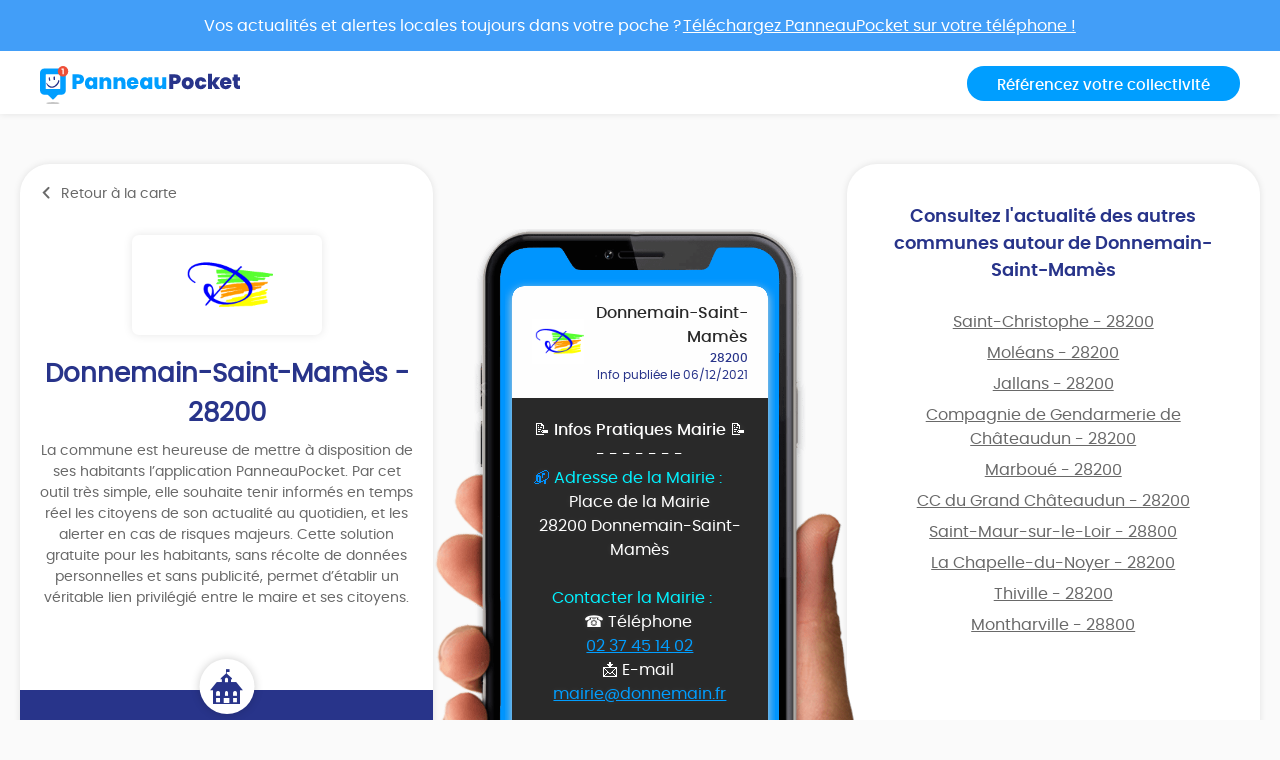

--- FILE ---
content_type: text/html; charset=UTF-8
request_url: https://app.panneaupocket.com/ville/1165418109-donnemain-saint-mames-28200?panneau=568685700
body_size: 7630
content:
<!DOCTYPE html>
<html>
    <head>
        <meta charset="UTF-8">
        <meta name="viewport" content="width=device-width, initial-scale=1.0, maximum-scale=1.0, user-scalable=no, minimal-ui, shrink-to-fit=no">
        <meta name="apple-mobile-web-app-capable" content="yes">
        <meta http-equiv="X-UA-Compatible" content="IE=edge">
        <meta name="format-detection" content="telephone=no" />
        <link rel="apple-touch-icon" sizes="180x180" href="/apple-touch-icon.png">
<link rel="icon" type="image/png" sizes="32x32" href="/favicon-32x32.png">
<link rel="icon" type="image/png" sizes="16x16" href="/favicon-16x16.png">
<link rel="manifest" href="/site.webmanifest">
<meta name="theme-color" content="#ffffff">


        <title>📝 Infos Pratiques Mairie 📝</title>
            

    <meta name="description" content="📬&amp;nbsp;Adresse de la Mairie :&amp;nbsp;&amp;nbsp;&amp;nbsp;&amp;nbsp;&amp;nbsp;&amp;nbsp;
Place de la Mairie
28200 Donnemain-Saint-Mamès
&amp;nbsp;
Contacter la Mairie :&amp;nbsp;&amp;nbsp;&amp;nbsp;&amp;nbsp;
☎ Téléphone&amp;nbsp;
02 37 45 14 02
📩&amp;nbsp;E-mail&amp;nbsp;
mairie@donnemain.fr" />

            <meta name="apple-itunes-app" content="app-id=1143507069, app-argument=https://app.panneaupocket.com/ville/1165418109-donnemain-saint-mames-28200?panneau=568685700">

    <!-- Facebook OG -->
    <meta property="og:title" content="📝 Infos Pratiques Mairie 📝" />
    <meta property="og:description" content="📬&amp;nbsp;Adresse de la Mairie :&amp;nbsp;&amp;nbsp;&amp;nbsp;&amp;nbsp;&amp;nbsp;&amp;nbsp;
Place de la Mairie
28200 Donnemain-Saint-Mamès
&amp;nbsp;
Contacter la Mairie :&amp;nbsp;&amp;nbsp;&amp;nbsp;&amp;nbsp;
☎ Téléphone&amp;nbsp;
02 37 45 14 02
📩&amp;nbsp;E-mail&amp;nbsp;
mairie@donnemain.fr" />
    <meta property="og:url" content="https://app.panneaupocket.com/ville/1165418109-donnemain-saint-mames-28200?panneau=568685700" />
    <meta property="og:image" content="https://panneau-pocket.s3.gra.perf.cloud.ovh.net/cache/city_logo/1165418109-1638806934.png/a67bcb309291c8601d5015a314116b92" />

    <!-- Twitter Card -->
    <meta name="twitter:site" content="@PanneauPocket" />
    <meta name="twitter:title" content="📝 Infos Pratiques Mairie 📝" />
    <meta name="twitter:description" content="📬&amp;nbsp;Adresse de la Mairie :&amp;nbsp;&amp;nbsp;&amp;nbsp;&amp;nbsp;&amp;nbsp;&amp;nbsp;
Place de la Mairie
28200 Donnemain-Saint-Mamès
&amp;nbsp;
Contacter la Mairie :&amp;nbsp;&amp;nbsp;&amp;nbsp;&amp;nbsp;
☎ Téléphone&amp;nbsp;
02 37 45 14 02
📩&amp;nbsp;E-mail&amp;nbsp;
mairie@donnemain.fr" />
    <meta name="twitter:card" content="summary" />
    <meta name="twitter:image" content="https://panneau-pocket.s3.gra.perf.cloud.ovh.net/cache/city_logo/1165418109-1638806934.png/a67bcb309291c8601d5015a314116b92" />

                  <link rel="stylesheet" href="/build/public.04aafb41.css" data-turbo-track="reload">
        
                    <script src="/build/runtime.04afa2f0.js" defer data-turbo-track="reload"></script><script src="/build/552.12320c91.js" defer data-turbo-track="reload"></script><script src="/build/614.d5359b7d.js" defer data-turbo-track="reload"></script><script src="/build/502.8f3c1c2f.js" defer data-turbo-track="reload"></script><script src="/build/660.0606484a.js" defer data-turbo-track="reload"></script><script src="/build/public.80a77e41.js" defer data-turbo-track="reload"></script>
            <script defer src="https://maps.googleapis.com/maps/api/js?key=AIzaSyDTxQ8RtIskeV-Y8IpiIV5lKRQVijDjlUA"></script>
        
            <!-- Matomo -->
    <script>
        var _paq = window._paq = window._paq || [];
        _paq.push(['trackPageView']);
        _paq.push(['enableLinkTracking']);
        (function() {
            var u="//analyse.panneaupocket.com/";
            _paq.push(['setTrackerUrl', u+'matomo.php']);
            _paq.push(['setSiteId', '2']);
            _paq.push(['setUserId', '']);
            var d=document, g=d.createElement('script'), s=d.getElementsByTagName('script')[0];
            g.async=true; g.src=u+'matomo.js'; s.parentNode.insertBefore(g,s);
        })();
    </script>
    <!-- End Matomo Code -->

    </head>
    <body class="public-base-body" data-controller="matomo">
        <header class="header">
            <a href="https://bit.ly/3Gescux" target="_blank" class="banner-link">
                <div class="banner-info">
                    <div class="text">Vos actualités et alertes locales toujours dans votre poche ? <span class="underline-download-text">Téléchargez PanneauPocket sur votre téléphone !</span></div>
                </div>
            </a>
            <div class="container">
                <div class="row">
                    <div class="col-md-6 col-sm-12 mb-2 mb-sm-0">
                                                    <a href="/" class="logo">
                                <img src="/build/images/logo/logo-inline.a04a54dc.svg" alt="">
                            </a>
                                            </div>

                    <div class="col-md-6 col-sm-12 d-flex justify-content-sm-end justify-content-center">
                        <a class="btn btn-primary" target="_blank" href="https://www.panneaupocket.com/">Référencez votre collectivité</a>
                    </div>
                </div>
            </div>
        </header>
        <main>
                <div id="fb-root"></div>
    <div class="container page-city">
        <div class="primary-area">
            <section class="frame-city-info">
                <div class="frame-city-info__header">
                    <a href="/" class="back-link">
                        <i class="icon icon--chevron-left"></i>
                        <span>Retour à la carte</span>
                    </a>
                </div>
                <div class="frame-city-info__content">
                    <div class="image">
                        <div style="background: url(https://panneau-pocket.s3.gra.perf.cloud.ovh.net/cache/city_logo/1165418109-1638806934.png/a67bcb309291c8601d5015a314116b92)"></div>
                    </div>
                    <h1 class="title">Donnemain-Saint-Mamès - 28200</h1>
                    <p>
                                                    La commune est heureuse de mettre à disposition de ses habitants l’application PanneauPocket. Par cet outil très simple, elle souhaite tenir informés en temps réel les citoyens de son actualité au quotidien, et les alerter en cas de risques majeurs. Cette solution gratuite pour les habitants, sans récolte de données personnelles et sans publicité, permet d’établir un véritable lien privilégié entre le maire et ses citoyens.
                                            </p>
                </div>
                <div class="frame-city-info__footer">
                    <i class="icon icon--townhall"></i>
                    <p class="address">
                        <span>Place de la Mairie</span>
                        <span>28200 Donnemain-Saint-Mamès</span>
                    </p>
                    <p class="contact">
                                                    <span>
                                <i class="icon icon--phone"></i>
                                <a href="tel:02 37 45 14 02">02 37 45 14 02</a>
                            </span>
                                                                            <span>
                                <i class="icon icon--envelope"></i>
                                <a href="mailto:mairie@donnemain.fr">mairie@donnemain.fr</a>
                            </span>
                                                                    </p>
                </div>
            </section>
            <div class="mockup">
                <div class="mockup__image">
                    <img class="phone" src="/build/images/mockup.4b1f03fc.png" alt="">
                    <div class="screen embeded">
                                                <div class="sign-carousel" id="signCarousel">
                                                                                                                                                                                                                                                        <div class="sign-carousel--item " data-id="917937471">
                                    
        <div
        data-controller="sign-preview-collection"
        class="sign-preview  mode-device"
    >
                    <div class="sign-preview__title">
                <div class="logo">
                                                                        <img src="https://panneau-pocket.s3.gra.perf.cloud.ovh.net/cache/city_logo/1165418109-1638806934.png/a67bcb309291c8601d5015a314116b92" data-controller="retryable" />
                                                            </div>
                <div class="infos">
                                            <p class="city">Donnemain-Saint-Mamès</p>
                                                    <p class="postcode">28200</p>
                                                <p class="information">
                                                                                                <span class="date">
                                                        Info modifiée le 29/01/2026

    
                                    </span>
                                                                                    </p>
                                    </div>
            </div>
        
                    <div class="sign-preview__content">
                <div class="title">
                    Inscription -  listes électorales- Permanence
                </div>
                <p>- - - - - - -</p>
                <div class="content">
                    
                    <p>En vue de l'élection des conseillers municipaux, une permanence aura lieu en mairie de DONNEMAIN SAINT MAMES</p><p><br></p><p><strong>VENDREDI 06 FEVRIER</strong> </p><p><strong>de 15 H à 17 H</strong></p><p><br></p><p>pour recevoir les demandes d'inscription sur les listes électorales (dernier jour)</p><p><br></p><p>Pour les inscriptions effectuées au moyen de la téléprocédure (service-public.fr), elles doivent être déposées avant</p><p><br></p><p><strong> le 04 Février 2026, à minuit.</strong></p><p><br></p>

                                    </div>
                            </div>
        
                    <div class="sign-preview__actions">
                                    <div class="sign-nav">
                                                    <span class="action"></span>
                                                <span class="current">1 sur 9</span>
                                                    <a class="action" href="https://app.panneaupocket.com/ville/1165418109-donnemain-saint-mames-28200?panneau=969832001" title="Suivant">
                                <i class="fa fa-chevron-right"></i>
                            </a>
                                            </div>
                
                
            
    <div class="dropup social-share-dropdown">
        <button
            class="btn btn-link dropdown-toggle"
            data-toggle="dropdown"
            style=""
            aria-haspopup="true" aria-expanded="false"
        >
            Partager
            <i class="fas fa-share-square" aria-hidden="true"></i>
        </button>

        <div class="dropdown-menu dropdown-menu-right">
            <a class="dropdown-item item-twitter" href="https://twitter.com/intent/tweet?url=https://app.panneaupocket.com/ville/1165418109-donnemain-saint-mames-28200?panneau=1890376356&text=" target="_blank">
                <i class="fab fa-twitter" aria-hidden="true"></i>
                <span class="sr-only">Partager</span>
                Sur Twitter
            </a>
            <a class="dropdown-item item-facebook" href="https://www.facebook.com/sharer/sharer.php?u=https://app.panneaupocket.com/ville/1165418109-donnemain-saint-mames-28200?panneau=1890376356" target="_blank">
                <i class="fab fa-facebook" aria-hidden="true"></i>
                <span class="sr-only">Partager</span>
                Sur Facebook
            </a>
            <a class="dropdown-item" href="mailto:?subject=Information&#x20;de&#x20;Donnemain-Saint-Mam&#x00E8;s&body=Bonjour,&#x25;0D&#x25;0A&#x0A;je&#x20;vous&#x20;diffuse&#x20;cette&#x20;information&#x20;&#x3A;&#x25;0D&#x25;0A&#x0A;Inscription&#x20;-&#x20;&#x20;listes&#x20;&#x00E9;lectorales-&#x20;Permanence&#x20;&#x3A;&#x25;0D&#x25;0A&#x0A;https&#x3A;&#x2F;&#x2F;app.panneaupocket.com&#x2F;ville&#x2F;1165418109-donnemain-saint-mames-28200&#x3F;panneau&#x3D;1890376356&#x0A;" target="_self">
                <i class="fas fa-envelope" aria-hidden="true"></i>
                <span class="sr-only">Partager</span>
                Par e-mail
            </a>
            <button type="button" class="dropdown-item" data-copy="https://app.panneaupocket.com/ville/1165418109-donnemain-saint-mames-28200?panneau=1890376356" href="https://app.panneaupocket.com/ville/1165418109-donnemain-saint-mames-28200?panneau=1890376356" data-tooltip="Copié!">
                <i class="fas fa-copy" aria-hidden="true"></i>
                Copier le lien
            </button>
        </div>
    </div>

            </div>
            </div>
                                </div>
                                                                                                                                                                                                                            <div class="sign-carousel--item " data-id="1243807923">
                                    
        <div
        data-controller="sign-preview-collection"
        class="sign-preview  mode-device"
    >
                    <div class="sign-preview__title">
                <div class="logo">
                                                                        <img src="https://panneau-pocket.s3.gra.perf.cloud.ovh.net/cache/city_logo/1165418109-1638806934.png/a67bcb309291c8601d5015a314116b92" data-controller="retryable" />
                                                            </div>
                <div class="infos">
                                            <p class="city">Donnemain-Saint-Mamès</p>
                                                    <p class="postcode">28200</p>
                                                <p class="information">
                                                                                                <span class="date">
                                                        Info modifiée le 28/01/2026

    
                                    </span>
                                                                                    </p>
                                    </div>
            </div>
        
                    <div class="sign-preview__content">
                <div class="title">
                    Choucroute du Comité des fêtes de DONNEMAIN
                </div>
                <p>- - - - - - -</p>
                <div class="content">
                    
                    <p><br></p>

                                                                        <a href="/pdf/sign_pdf/12742740566979ea4e908926.43892820-1769597518.pdf" target="_blank">
                                <img src="https://panneau-pocket.s3.gra.perf.cloud.ovh.net/cache/sign_pdf/12742740566979ea4e908926.43892820-1769597518.pdf/44a51f618507e27225d7a4d8b306d65c" loading="lazy" data-controller="retryable">
                            </a>
                                                            </div>
                            </div>
        
                    <div class="sign-preview__actions">
                                    <div class="sign-nav">
                                                    <a class="action" href="https://app.panneaupocket.com/ville/1165418109-donnemain-saint-mames-28200?panneau=1890376356" title="Précédent">
                                <i class="fa fa-chevron-left"></i>
                            </a>
                                                <span class="current">2 sur 9</span>
                                                    <a class="action" href="https://app.panneaupocket.com/ville/1165418109-donnemain-saint-mames-28200?panneau=783751632" title="Suivant">
                                <i class="fa fa-chevron-right"></i>
                            </a>
                                            </div>
                
                
            
    <div class="dropup social-share-dropdown">
        <button
            class="btn btn-link dropdown-toggle"
            data-toggle="dropdown"
            style=""
            aria-haspopup="true" aria-expanded="false"
        >
            Partager
            <i class="fas fa-share-square" aria-hidden="true"></i>
        </button>

        <div class="dropdown-menu dropdown-menu-right">
            <a class="dropdown-item item-twitter" href="https://twitter.com/intent/tweet?url=https://app.panneaupocket.com/ville/1165418109-donnemain-saint-mames-28200?panneau=969832001&text=" target="_blank">
                <i class="fab fa-twitter" aria-hidden="true"></i>
                <span class="sr-only">Partager</span>
                Sur Twitter
            </a>
            <a class="dropdown-item item-facebook" href="https://www.facebook.com/sharer/sharer.php?u=https://app.panneaupocket.com/ville/1165418109-donnemain-saint-mames-28200?panneau=969832001" target="_blank">
                <i class="fab fa-facebook" aria-hidden="true"></i>
                <span class="sr-only">Partager</span>
                Sur Facebook
            </a>
            <a class="dropdown-item" href="mailto:?subject=Information&#x20;de&#x20;Donnemain-Saint-Mam&#x00E8;s&body=Bonjour,&#x25;0D&#x25;0A&#x0A;je&#x20;vous&#x20;diffuse&#x20;cette&#x20;information&#x20;&#x3A;&#x25;0D&#x25;0A&#x0A;Choucroute&#x20;du&#x20;Comit&#x00E9;&#x20;des&#x20;f&#x00EA;tes&#x20;de&#x20;DONNEMAIN&#x20;&#x3A;&#x25;0D&#x25;0A&#x0A;https&#x3A;&#x2F;&#x2F;app.panneaupocket.com&#x2F;ville&#x2F;1165418109-donnemain-saint-mames-28200&#x3F;panneau&#x3D;969832001&#x0A;" target="_self">
                <i class="fas fa-envelope" aria-hidden="true"></i>
                <span class="sr-only">Partager</span>
                Par e-mail
            </a>
            <button type="button" class="dropdown-item" data-copy="https://app.panneaupocket.com/ville/1165418109-donnemain-saint-mames-28200?panneau=969832001" href="https://app.panneaupocket.com/ville/1165418109-donnemain-saint-mames-28200?panneau=969832001" data-tooltip="Copié!">
                <i class="fas fa-copy" aria-hidden="true"></i>
                Copier le lien
            </button>
        </div>
    </div>

            </div>
            </div>
                                </div>
                                                                                                                                                                                                                            <div class="sign-carousel--item " data-id="572825476">
                                    
        <div
        data-controller="sign-preview-collection"
        class="sign-preview  mode-device"
    >
                    <div class="sign-preview__title">
                <div class="logo">
                                                                        <img src="https://panneau-pocket.s3.gra.perf.cloud.ovh.net/cache/city_logo/1165418109-1638806934.png/a67bcb309291c8601d5015a314116b92" data-controller="retryable" />
                                                            </div>
                <div class="infos">
                                            <p class="city">Donnemain-Saint-Mamès</p>
                                                    <p class="postcode">28200</p>
                                                <p class="information">
                                                                                                <span class="date">
                                                        Info modifiée le 27/01/2026

    
                                    </span>
                                                                                    </p>
                                    </div>
            </div>
        
                    <div class="sign-preview__content">
                <div class="title">
                    INSCRIPTIONS SUR LES LISTES ELECTORALES
                </div>
                <p>- - - - - - -</p>
                <div class="content">
                    
                    <p><span style="color: springgreen;">LES ELECTIONS MUNICIPALES AURONT LIEU LES</span></p><p><span style="color: springgreen;">15 ET 22 MARS 2026</span></p><p><br></p><p><span style="color: rgb(255, 255, 255);">Pour pouvoir voter aux élections municipales, il est nécessaire de vous inscrire sur les listes électorales de votre commune.</span></p><p><br></p><p><span style="color: rgb(255, 255, 255);">Inscrivez-vous : <span class="ql-emojiblot">﻿<span contenteditable="false">﻿﻿﻿﻿👇️﻿﻿﻿﻿</span>﻿</span></span></p><p><br></p><p><strong style="color: rgb(0, 242, 255);">- En ligne</strong><span style="color: rgb(0, 242, 255);">,</span><span style="color: rgb(255, 255, 255);"> jusqu’au 04 février 2026</span></p><p><br></p><p><a href="https://www.elections.interieur.gouv.fr/mes-demarches/je-minscris-sur-listes-electorales" rel="noopener noreferrer" target="_blank" style="color: rgb(0, 158, 255);">https://www.elections.interieur.gouv.fr/mes-demarches/je-minscris-sur-listes-electorales</a></p><p><br></p><p><strong style="color: rgb(0, 242, 255);">- En mairie</strong><span style="color: rgb(255, 255, 255);"> munis d’une pièce d’identité et d’un justificatif de domicile jusqu’au 06 février 2026</span></p><p><br></p><p><span style="color: rgb(255, 255, 255);">Vérifiez votre inscription sur les listes électorales et votre bureau de vote</span></p><p><a href="https://www.elections.interieur.gouv.fr/mes-demarches/je-verifie-ma-situation-electorale" rel="noopener noreferrer" target="_blank" style="color: rgb(0, 158, 255);">https://www.elections.interieur.gouv.fr/mes-demarches/je-verifie-ma-situation-electorale</a></p><p><br></p>

                                    </div>
                            </div>
        
                    <div class="sign-preview__actions">
                                    <div class="sign-nav">
                                                    <a class="action" href="https://app.panneaupocket.com/ville/1165418109-donnemain-saint-mames-28200?panneau=969832001" title="Précédent">
                                <i class="fa fa-chevron-left"></i>
                            </a>
                                                <span class="current">3 sur 9</span>
                                                    <a class="action" href="https://app.panneaupocket.com/ville/1165418109-donnemain-saint-mames-28200?panneau=694548137" title="Suivant">
                                <i class="fa fa-chevron-right"></i>
                            </a>
                                            </div>
                
                
            
    <div class="dropup social-share-dropdown">
        <button
            class="btn btn-link dropdown-toggle"
            data-toggle="dropdown"
            style=""
            aria-haspopup="true" aria-expanded="false"
        >
            Partager
            <i class="fas fa-share-square" aria-hidden="true"></i>
        </button>

        <div class="dropdown-menu dropdown-menu-right">
            <a class="dropdown-item item-twitter" href="https://twitter.com/intent/tweet?url=https://app.panneaupocket.com/ville/1165418109-donnemain-saint-mames-28200?panneau=783751632&text=" target="_blank">
                <i class="fab fa-twitter" aria-hidden="true"></i>
                <span class="sr-only">Partager</span>
                Sur Twitter
            </a>
            <a class="dropdown-item item-facebook" href="https://www.facebook.com/sharer/sharer.php?u=https://app.panneaupocket.com/ville/1165418109-donnemain-saint-mames-28200?panneau=783751632" target="_blank">
                <i class="fab fa-facebook" aria-hidden="true"></i>
                <span class="sr-only">Partager</span>
                Sur Facebook
            </a>
            <a class="dropdown-item" href="mailto:?subject=Information&#x20;de&#x20;Donnemain-Saint-Mam&#x00E8;s&body=Bonjour,&#x25;0D&#x25;0A&#x0A;je&#x20;vous&#x20;diffuse&#x20;cette&#x20;information&#x20;&#x3A;&#x25;0D&#x25;0A&#x0A;INSCRIPTIONS&#x20;SUR&#x20;LES&#x20;LISTES&#x20;ELECTORALES&#x20;&#x3A;&#x25;0D&#x25;0A&#x0A;https&#x3A;&#x2F;&#x2F;app.panneaupocket.com&#x2F;ville&#x2F;1165418109-donnemain-saint-mames-28200&#x3F;panneau&#x3D;783751632&#x0A;" target="_self">
                <i class="fas fa-envelope" aria-hidden="true"></i>
                <span class="sr-only">Partager</span>
                Par e-mail
            </a>
            <button type="button" class="dropdown-item" data-copy="https://app.panneaupocket.com/ville/1165418109-donnemain-saint-mames-28200?panneau=783751632" href="https://app.panneaupocket.com/ville/1165418109-donnemain-saint-mames-28200?panneau=783751632" data-tooltip="Copié!">
                <i class="fas fa-copy" aria-hidden="true"></i>
                Copier le lien
            </button>
        </div>
    </div>

            </div>
            </div>
                                </div>
                                                                                                                                                                                                                            <div class="sign-carousel--item " data-id="187397428">
                                    
        <div
        data-controller="sign-preview-collection"
        class="sign-preview  mode-device"
    >
                    <div class="sign-preview__title">
                <div class="logo">
                                                                        <img src="https://panneau-pocket.s3.gra.perf.cloud.ovh.net/cache/city_logo/1165418109-1638806934.png/a67bcb309291c8601d5015a314116b92" data-controller="retryable" />
                                                            </div>
                <div class="infos">
                                            <p class="city">Donnemain-Saint-Mamès</p>
                                                    <p class="postcode">28200</p>
                                                <p class="information">
                                                                                                <span class="date">
                                                        Info modifiée le 27/01/2026

    
                                    </span>
                                                                                    </p>
                                    </div>
            </div>
        
                    <div class="sign-preview__content">
                <div class="title">
                    Remerciement des pompiers de DONNEMAIN-MOLEANS
                </div>
                <p>- - - - - - -</p>
                <div class="content">
                    
                    <p><span style="color: rgb(255, 255, 255);">L'Amicale des sapeurs pompiers de</span></p><p><br></p><p><span style="color: rgb(255, 255, 255);">DONNEMAIN-MOLEANS vous remercie</span></p><p><br></p><p><span style="color: rgb(255, 255, 255);">chaleureusement pour votre accueil lors</span></p><p><br></p><p><span style="color: rgb(255, 255, 255);">de leur passage pour la distribution des</span></p><p><br></p><p><span style="color: rgb(255, 255, 255);">calendriers</span></p><p><br></p><p><span style="color: rgb(255, 255, 255);">Le Président,</span></p><p><br></p>

                                    </div>
                            </div>
        
                    <div class="sign-preview__actions">
                                    <div class="sign-nav">
                                                    <a class="action" href="https://app.panneaupocket.com/ville/1165418109-donnemain-saint-mames-28200?panneau=783751632" title="Précédent">
                                <i class="fa fa-chevron-left"></i>
                            </a>
                                                <span class="current">4 sur 9</span>
                                                    <a class="action" href="https://app.panneaupocket.com/ville/1165418109-donnemain-saint-mames-28200?panneau=509746882" title="Suivant">
                                <i class="fa fa-chevron-right"></i>
                            </a>
                                            </div>
                
                
            
    <div class="dropup social-share-dropdown">
        <button
            class="btn btn-link dropdown-toggle"
            data-toggle="dropdown"
            style=""
            aria-haspopup="true" aria-expanded="false"
        >
            Partager
            <i class="fas fa-share-square" aria-hidden="true"></i>
        </button>

        <div class="dropdown-menu dropdown-menu-right">
            <a class="dropdown-item item-twitter" href="https://twitter.com/intent/tweet?url=https://app.panneaupocket.com/ville/1165418109-donnemain-saint-mames-28200?panneau=694548137&text=" target="_blank">
                <i class="fab fa-twitter" aria-hidden="true"></i>
                <span class="sr-only">Partager</span>
                Sur Twitter
            </a>
            <a class="dropdown-item item-facebook" href="https://www.facebook.com/sharer/sharer.php?u=https://app.panneaupocket.com/ville/1165418109-donnemain-saint-mames-28200?panneau=694548137" target="_blank">
                <i class="fab fa-facebook" aria-hidden="true"></i>
                <span class="sr-only">Partager</span>
                Sur Facebook
            </a>
            <a class="dropdown-item" href="mailto:?subject=Information&#x20;de&#x20;Donnemain-Saint-Mam&#x00E8;s&body=Bonjour,&#x25;0D&#x25;0A&#x0A;je&#x20;vous&#x20;diffuse&#x20;cette&#x20;information&#x20;&#x3A;&#x25;0D&#x25;0A&#x0A;Remerciement&#x20;des&#x20;pompiers&#x20;de&#x20;DONNEMAIN-MOLEANS&#x20;&#x3A;&#x25;0D&#x25;0A&#x0A;https&#x3A;&#x2F;&#x2F;app.panneaupocket.com&#x2F;ville&#x2F;1165418109-donnemain-saint-mames-28200&#x3F;panneau&#x3D;694548137&#x0A;" target="_self">
                <i class="fas fa-envelope" aria-hidden="true"></i>
                <span class="sr-only">Partager</span>
                Par e-mail
            </a>
            <button type="button" class="dropdown-item" data-copy="https://app.panneaupocket.com/ville/1165418109-donnemain-saint-mames-28200?panneau=694548137" href="https://app.panneaupocket.com/ville/1165418109-donnemain-saint-mames-28200?panneau=694548137" data-tooltip="Copié!">
                <i class="fas fa-copy" aria-hidden="true"></i>
                Copier le lien
            </button>
        </div>
    </div>

            </div>
            </div>
                                </div>
                                                                                                                                                                                                                            <div class="sign-carousel--item " data-id="1104748261">
                                    
        <div
        data-controller="sign-preview-collection"
        class="sign-preview  mode-device"
    >
                    <div class="sign-preview__title">
                <div class="logo">
                                                                        <img src="https://panneau-pocket.s3.gra.perf.cloud.ovh.net/cache/city_logo/1165418109-1638806934.png/a67bcb309291c8601d5015a314116b92" data-controller="retryable" />
                                                            </div>
                <div class="infos">
                                            <p class="city">Donnemain-Saint-Mamès</p>
                                                    <p class="postcode">28200</p>
                                                <p class="information">
                                                                                                <span class="date">
                                                        Info modifiée le 24/01/2026

    
                                    </span>
                                                                                    </p>
                                    </div>
            </div>
        
                    <div class="sign-preview__content">
                <div class="title">
                    RESTAURANTS SCOLAIRES- Menus
                </div>
                <p>- - - - - - -</p>
                <div class="content">
                    
                    <p><br></p>

                                                                        <a href="/pdf/sign_pdf/97630257569749b157a4bc9.51327590-1769249557.pdf" target="_blank">
                                <img src="https://panneau-pocket.s3.gra.perf.cloud.ovh.net/cache/sign_pdf/97630257569749b157a4bc9.51327590-1769249557.pdf/6cd8ac59c483075c13838b9341560662" loading="lazy" data-controller="retryable">
                            </a>
                                                            </div>
                            </div>
        
                    <div class="sign-preview__actions">
                                    <div class="sign-nav">
                                                    <a class="action" href="https://app.panneaupocket.com/ville/1165418109-donnemain-saint-mames-28200?panneau=694548137" title="Précédent">
                                <i class="fa fa-chevron-left"></i>
                            </a>
                                                <span class="current">5 sur 9</span>
                                                    <a class="action" href="https://app.panneaupocket.com/ville/1165418109-donnemain-saint-mames-28200?panneau=1749452406" title="Suivant">
                                <i class="fa fa-chevron-right"></i>
                            </a>
                                            </div>
                
                
            
    <div class="dropup social-share-dropdown">
        <button
            class="btn btn-link dropdown-toggle"
            data-toggle="dropdown"
            style=""
            aria-haspopup="true" aria-expanded="false"
        >
            Partager
            <i class="fas fa-share-square" aria-hidden="true"></i>
        </button>

        <div class="dropdown-menu dropdown-menu-right">
            <a class="dropdown-item item-twitter" href="https://twitter.com/intent/tweet?url=https://app.panneaupocket.com/ville/1165418109-donnemain-saint-mames-28200?panneau=509746882&text=" target="_blank">
                <i class="fab fa-twitter" aria-hidden="true"></i>
                <span class="sr-only">Partager</span>
                Sur Twitter
            </a>
            <a class="dropdown-item item-facebook" href="https://www.facebook.com/sharer/sharer.php?u=https://app.panneaupocket.com/ville/1165418109-donnemain-saint-mames-28200?panneau=509746882" target="_blank">
                <i class="fab fa-facebook" aria-hidden="true"></i>
                <span class="sr-only">Partager</span>
                Sur Facebook
            </a>
            <a class="dropdown-item" href="mailto:?subject=Information&#x20;de&#x20;Donnemain-Saint-Mam&#x00E8;s&body=Bonjour,&#x25;0D&#x25;0A&#x0A;je&#x20;vous&#x20;diffuse&#x20;cette&#x20;information&#x20;&#x3A;&#x25;0D&#x25;0A&#x0A;RESTAURANTS&#x20;SCOLAIRES-&#x20;Menus&#x20;&#x3A;&#x25;0D&#x25;0A&#x0A;https&#x3A;&#x2F;&#x2F;app.panneaupocket.com&#x2F;ville&#x2F;1165418109-donnemain-saint-mames-28200&#x3F;panneau&#x3D;509746882&#x0A;" target="_self">
                <i class="fas fa-envelope" aria-hidden="true"></i>
                <span class="sr-only">Partager</span>
                Par e-mail
            </a>
            <button type="button" class="dropdown-item" data-copy="https://app.panneaupocket.com/ville/1165418109-donnemain-saint-mames-28200?panneau=509746882" href="https://app.panneaupocket.com/ville/1165418109-donnemain-saint-mames-28200?panneau=509746882" data-tooltip="Copié!">
                <i class="fas fa-copy" aria-hidden="true"></i>
                Copier le lien
            </button>
        </div>
    </div>

            </div>
            </div>
                                </div>
                                                                                                                                                                                                                            <div class="sign-carousel--item " data-id="419672303">
                                    
        <div
        data-controller="sign-preview-collection"
        class="sign-preview  mode-device"
    >
                    <div class="sign-preview__title">
                <div class="logo">
                                                                        <img src="https://panneau-pocket.s3.gra.perf.cloud.ovh.net/cache/city_logo/1165418109-1638806934.png/a67bcb309291c8601d5015a314116b92" data-controller="retryable" />
                                                            </div>
                <div class="infos">
                                            <p class="city">Donnemain-Saint-Mamès</p>
                                                    <p class="postcode">28200</p>
                                                <p class="information">
                                                                                                <span class="date">
                                                        Info modifiée le 15/01/2026

    
                                    </span>
                                                                                    </p>
                                    </div>
            </div>
        
                    <div class="sign-preview__content">
                <div class="title">
                    Bientôt 16 ans. Pensez au recensement
                </div>
                <p>- - - - - - -</p>
                <div class="content">
                    
                    <p><br></p>

                                                                                                        <a href="https://panneau-pocket.s3.gra.perf.cloud.ovh.net/cache/sign_image/4521268726968de7e1a0942.32593467-1768480382.png/a5ec3b95664c53eab2826fd474d048ba" target="_blank">
                                    <img src="https://panneau-pocket.s3.gra.perf.cloud.ovh.net/cache/sign_image/4521268726968de7e1a0942.32593467-1768480382.png/022c3ddf4eb896e0217d5d921244994b" loading="lazy" data-controller="retryable">
                                </a>
                                                                                        </div>
                            </div>
        
                    <div class="sign-preview__actions">
                                    <div class="sign-nav">
                                                    <a class="action" href="https://app.panneaupocket.com/ville/1165418109-donnemain-saint-mames-28200?panneau=509746882" title="Précédent">
                                <i class="fa fa-chevron-left"></i>
                            </a>
                                                <span class="current">6 sur 9</span>
                                                    <a class="action" href="https://app.panneaupocket.com/ville/1165418109-donnemain-saint-mames-28200?panneau=1364686573" title="Suivant">
                                <i class="fa fa-chevron-right"></i>
                            </a>
                                            </div>
                
                
            
    <div class="dropup social-share-dropdown">
        <button
            class="btn btn-link dropdown-toggle"
            data-toggle="dropdown"
            style=""
            aria-haspopup="true" aria-expanded="false"
        >
            Partager
            <i class="fas fa-share-square" aria-hidden="true"></i>
        </button>

        <div class="dropdown-menu dropdown-menu-right">
            <a class="dropdown-item item-twitter" href="https://twitter.com/intent/tweet?url=https://app.panneaupocket.com/ville/1165418109-donnemain-saint-mames-28200?panneau=1749452406&text=" target="_blank">
                <i class="fab fa-twitter" aria-hidden="true"></i>
                <span class="sr-only">Partager</span>
                Sur Twitter
            </a>
            <a class="dropdown-item item-facebook" href="https://www.facebook.com/sharer/sharer.php?u=https://app.panneaupocket.com/ville/1165418109-donnemain-saint-mames-28200?panneau=1749452406" target="_blank">
                <i class="fab fa-facebook" aria-hidden="true"></i>
                <span class="sr-only">Partager</span>
                Sur Facebook
            </a>
            <a class="dropdown-item" href="mailto:?subject=Information&#x20;de&#x20;Donnemain-Saint-Mam&#x00E8;s&body=Bonjour,&#x25;0D&#x25;0A&#x0A;je&#x20;vous&#x20;diffuse&#x20;cette&#x20;information&#x20;&#x3A;&#x25;0D&#x25;0A&#x0A;Bient&#x00F4;t&#x20;16&#x20;ans.&#x20;Pensez&#x20;au&#x20;recensement&#x20;&#x3A;&#x25;0D&#x25;0A&#x0A;https&#x3A;&#x2F;&#x2F;app.panneaupocket.com&#x2F;ville&#x2F;1165418109-donnemain-saint-mames-28200&#x3F;panneau&#x3D;1749452406&#x0A;" target="_self">
                <i class="fas fa-envelope" aria-hidden="true"></i>
                <span class="sr-only">Partager</span>
                Par e-mail
            </a>
            <button type="button" class="dropdown-item" data-copy="https://app.panneaupocket.com/ville/1165418109-donnemain-saint-mames-28200?panneau=1749452406" href="https://app.panneaupocket.com/ville/1165418109-donnemain-saint-mames-28200?panneau=1749452406" data-tooltip="Copié!">
                <i class="fas fa-copy" aria-hidden="true"></i>
                Copier le lien
            </button>
        </div>
    </div>

            </div>
            </div>
                                </div>
                                                                                                                                                                                                                            <div class="sign-carousel--item " data-id="1785346693">
                                    
        <div
        data-controller="sign-preview-collection"
        class="sign-preview  mode-device"
    >
                    <div class="sign-preview__title">
                <div class="logo">
                                                                        <img src="https://panneau-pocket.s3.gra.perf.cloud.ovh.net/cache/city_logo/1165418109-1638806934.png/a67bcb309291c8601d5015a314116b92" data-controller="retryable" />
                                                            </div>
                <div class="infos">
                                            <p class="city">Donnemain-Saint-Mamès</p>
                                                    <p class="postcode">28200</p>
                                                <p class="information">
                                                                                                <span class="date">
                                                        Info publiée le 28/11/2025

    
                                    </span>
                                                                                    </p>
                                    </div>
            </div>
        
                    <div class="sign-preview__content">
                <div class="title">
                    Ouverture du secrétariat de Mairie
                </div>
                <p>- - - - - - -</p>
                <div class="content">
                    
                    <p>Le secrétariat de Mairie est ouvert</p><p><br></p><p> le lundi de 9h à 16h</p><p><br></p><p> le vendredi de 16h à 17h</p><p><br></p><p>ou sur rendez-vous (06.62.19.69.37)</p><p><br></p><p>Vos mails sont lus</p><p><br></p><p><a href="mailto:mairie@donnemain.fr" rel="noopener noreferrer" target="_blank" style="color: rgb(0, 158, 255);">mairie@donnemain.fr</a></p><p><br></p><p>--------------------</p><p><br></p><p>En cas d'urgence, s'adresser au</p><p><br></p><p>- Maire. 06 62 19 69 37</p><p><br></p><p>- 1° Adjoint. 06 85 78 64 45</p><p><br></p>

                                    </div>
                            </div>
        
                    <div class="sign-preview__actions">
                                    <div class="sign-nav">
                                                    <a class="action" href="https://app.panneaupocket.com/ville/1165418109-donnemain-saint-mames-28200?panneau=1749452406" title="Précédent">
                                <i class="fa fa-chevron-left"></i>
                            </a>
                                                <span class="current">7 sur 9</span>
                                                    <a class="action" href="https://app.panneaupocket.com/ville/1165418109-donnemain-saint-mames-28200?panneau=1716287440" title="Suivant">
                                <i class="fa fa-chevron-right"></i>
                            </a>
                                            </div>
                
                
            
    <div class="dropup social-share-dropdown">
        <button
            class="btn btn-link dropdown-toggle"
            data-toggle="dropdown"
            style=""
            aria-haspopup="true" aria-expanded="false"
        >
            Partager
            <i class="fas fa-share-square" aria-hidden="true"></i>
        </button>

        <div class="dropdown-menu dropdown-menu-right">
            <a class="dropdown-item item-twitter" href="https://twitter.com/intent/tweet?url=https://app.panneaupocket.com/ville/1165418109-donnemain-saint-mames-28200?panneau=1364686573&text=" target="_blank">
                <i class="fab fa-twitter" aria-hidden="true"></i>
                <span class="sr-only">Partager</span>
                Sur Twitter
            </a>
            <a class="dropdown-item item-facebook" href="https://www.facebook.com/sharer/sharer.php?u=https://app.panneaupocket.com/ville/1165418109-donnemain-saint-mames-28200?panneau=1364686573" target="_blank">
                <i class="fab fa-facebook" aria-hidden="true"></i>
                <span class="sr-only">Partager</span>
                Sur Facebook
            </a>
            <a class="dropdown-item" href="mailto:?subject=Information&#x20;de&#x20;Donnemain-Saint-Mam&#x00E8;s&body=Bonjour,&#x25;0D&#x25;0A&#x0A;je&#x20;vous&#x20;diffuse&#x20;cette&#x20;information&#x20;&#x3A;&#x25;0D&#x25;0A&#x0A;Ouverture&#x20;du&#x20;secr&#x00E9;tariat&#x20;de&#x20;Mairie&#x20;&#x3A;&#x25;0D&#x25;0A&#x0A;https&#x3A;&#x2F;&#x2F;app.panneaupocket.com&#x2F;ville&#x2F;1165418109-donnemain-saint-mames-28200&#x3F;panneau&#x3D;1364686573&#x0A;" target="_self">
                <i class="fas fa-envelope" aria-hidden="true"></i>
                <span class="sr-only">Partager</span>
                Par e-mail
            </a>
            <button type="button" class="dropdown-item" data-copy="https://app.panneaupocket.com/ville/1165418109-donnemain-saint-mames-28200?panneau=1364686573" href="https://app.panneaupocket.com/ville/1165418109-donnemain-saint-mames-28200?panneau=1364686573" data-tooltip="Copié!">
                <i class="fas fa-copy" aria-hidden="true"></i>
                Copier le lien
            </button>
        </div>
    </div>

            </div>
            </div>
                                </div>
                                                                                                                                                                                                                            <div class="sign-carousel--item " data-id="2127135498">
                                    
        <div
        data-controller="sign-preview-collection"
        class="sign-preview  mode-device"
    >
                    <div class="sign-preview__title">
                <div class="logo">
                                                                        <img src="https://panneau-pocket.s3.gra.perf.cloud.ovh.net/cache/city_logo/1165418109-1638806934.png/a67bcb309291c8601d5015a314116b92" data-controller="retryable" />
                                                            </div>
                <div class="infos">
                                            <p class="city">Donnemain-Saint-Mamès</p>
                                                    <p class="postcode">28200</p>
                                                <p class="information">
                                                                                                <span class="date">
                                                        Info publiée le 09/12/2021

    
                                    </span>
                                                                                    </p>
                                    </div>
            </div>
        
                    <div class="sign-preview__content">
                <div class="title">
                    La Mairie à votre écoute
                </div>
                <p>- - - - - - -</p>
                <div class="content">
                    
                    <p><strong style="color: white;">﻿</strong><span style="color: white;"> </span>Dangers sur la voirie, problème d'éclairage public, dysfonctionnement réseau, autres signalements,</p><p><br></p><p>Vos signalements sont précieux</p><p>Tous les habitants peuvent faire remonter leurs observations par Mail</p><p><a class="ql-email" href="mailto:mairie@donnemain.fr" rel="noopener noreferrer" target="_blank">mairie@donnemain.fr</a></p><p><a class="ql-email" href="mailto:mairie@donnemain.fr" rel="noopener noreferrer" target="_blank">﻿</a></p><p>En cas d'extrême urgence ou dangers,</p><p><a class="ql-phone" href="tel:0662196937" rel="noopener noreferrer" target="_blank">06 62 19 69 37</a></p>

                                    </div>
                            </div>
        
                    <div class="sign-preview__actions">
                                    <div class="sign-nav">
                                                    <a class="action" href="https://app.panneaupocket.com/ville/1165418109-donnemain-saint-mames-28200?panneau=1364686573" title="Précédent">
                                <i class="fa fa-chevron-left"></i>
                            </a>
                                                <span class="current">8 sur 9</span>
                                                    <a class="action" href="https://app.panneaupocket.com/ville/1165418109-donnemain-saint-mames-28200?panneau=568685700" title="Suivant">
                                <i class="fa fa-chevron-right"></i>
                            </a>
                                            </div>
                
                
            
    <div class="dropup social-share-dropdown">
        <button
            class="btn btn-link dropdown-toggle"
            data-toggle="dropdown"
            style=""
            aria-haspopup="true" aria-expanded="false"
        >
            Partager
            <i class="fas fa-share-square" aria-hidden="true"></i>
        </button>

        <div class="dropdown-menu dropdown-menu-right">
            <a class="dropdown-item item-twitter" href="https://twitter.com/intent/tweet?url=https://app.panneaupocket.com/ville/1165418109-donnemain-saint-mames-28200?panneau=1716287440&text=" target="_blank">
                <i class="fab fa-twitter" aria-hidden="true"></i>
                <span class="sr-only">Partager</span>
                Sur Twitter
            </a>
            <a class="dropdown-item item-facebook" href="https://www.facebook.com/sharer/sharer.php?u=https://app.panneaupocket.com/ville/1165418109-donnemain-saint-mames-28200?panneau=1716287440" target="_blank">
                <i class="fab fa-facebook" aria-hidden="true"></i>
                <span class="sr-only">Partager</span>
                Sur Facebook
            </a>
            <a class="dropdown-item" href="mailto:?subject=Information&#x20;de&#x20;Donnemain-Saint-Mam&#x00E8;s&body=Bonjour,&#x25;0D&#x25;0A&#x0A;je&#x20;vous&#x20;diffuse&#x20;cette&#x20;information&#x20;&#x3A;&#x25;0D&#x25;0A&#x0A;La&#x20;Mairie&#x20;&#x00E0;&#x20;votre&#x20;&#x00E9;coute&#x20;&#x3A;&#x25;0D&#x25;0A&#x0A;https&#x3A;&#x2F;&#x2F;app.panneaupocket.com&#x2F;ville&#x2F;1165418109-donnemain-saint-mames-28200&#x3F;panneau&#x3D;1716287440&#x0A;" target="_self">
                <i class="fas fa-envelope" aria-hidden="true"></i>
                <span class="sr-only">Partager</span>
                Par e-mail
            </a>
            <button type="button" class="dropdown-item" data-copy="https://app.panneaupocket.com/ville/1165418109-donnemain-saint-mames-28200?panneau=1716287440" href="https://app.panneaupocket.com/ville/1165418109-donnemain-saint-mames-28200?panneau=1716287440" data-tooltip="Copié!">
                <i class="fas fa-copy" aria-hidden="true"></i>
                Copier le lien
            </button>
        </div>
    </div>

            </div>
            </div>
                                </div>
                                                                                                                                                                                                                            <div class="sign-carousel--item sign-carousel--item--active" data-id="755830359">
                                    
        <div
        data-controller="sign-preview-collection"
        class="sign-preview  mode-device"
    >
                    <div class="sign-preview__title">
                <div class="logo">
                                                                        <img src="https://panneau-pocket.s3.gra.perf.cloud.ovh.net/cache/city_logo/1165418109-1638806934.png/a67bcb309291c8601d5015a314116b92" data-controller="retryable" />
                                                            </div>
                <div class="infos">
                                            <p class="city">Donnemain-Saint-Mamès</p>
                                                    <p class="postcode">28200</p>
                                                <p class="information">
                                                                                                <span class="date">
                                                        Info publiée le 06/12/2021

    
                                    </span>
                                                                                    </p>
                                    </div>
            </div>
        
                    <div class="sign-preview__content">
                <div class="title">
                    📝 Infos Pratiques Mairie 📝
                </div>
                <p>- - - - - - -</p>
                <div class="content">
                    
                    <p><span style="color: rgb(0, 145, 255);">📬&nbsp;</span><span style="color: rgb(0, 242, 255);">Adresse de la Mairie :&nbsp;&nbsp;</span><span style="color: rgb(0, 145, 255);">&nbsp;&nbsp;&nbsp;&nbsp;</span></p><p>Place de la Mairie</p><p>28200 Donnemain-Saint-Mamès</p><p><span style="color: rgb(255, 255, 255);">&nbsp;</span></p><p><span style="color: rgb(0, 242, 255);">Contacter la Mairie :&nbsp;&nbsp;&nbsp;&nbsp;</span></p><p><span style="color: rgb(255, 255, 255);">☎ Téléphone&nbsp;</span></p><p><a class="ql-phone" href="tel:0237451402" rel="noopener noreferrer" target="_blank">02 37 45 14 02</a></p><p><span style="color: rgb(255, 255, 255);">📩&nbsp;E-mail&nbsp;</span></p><p><a class="ql-email" href="mailto:mairie@donnemain.fr" rel="noopener noreferrer" target="_blank">mairie@donnemain.fr</a></p>

                                    </div>
                            </div>
        
                    <div class="sign-preview__actions">
                                    <div class="sign-nav">
                                                    <a class="action" href="https://app.panneaupocket.com/ville/1165418109-donnemain-saint-mames-28200?panneau=1716287440" title="Précédent">
                                <i class="fa fa-chevron-left"></i>
                            </a>
                                                <span class="current">9 sur 9</span>
                                                    <span class="action"></span>
                                            </div>
                
                
            
    <div class="dropup social-share-dropdown">
        <button
            class="btn btn-link dropdown-toggle"
            data-toggle="dropdown"
            style=""
            aria-haspopup="true" aria-expanded="false"
        >
            Partager
            <i class="fas fa-share-square" aria-hidden="true"></i>
        </button>

        <div class="dropdown-menu dropdown-menu-right">
            <a class="dropdown-item item-twitter" href="https://twitter.com/intent/tweet?url=https://app.panneaupocket.com/ville/1165418109-donnemain-saint-mames-28200?panneau=568685700&text=" target="_blank">
                <i class="fab fa-twitter" aria-hidden="true"></i>
                <span class="sr-only">Partager</span>
                Sur Twitter
            </a>
            <a class="dropdown-item item-facebook" href="https://www.facebook.com/sharer/sharer.php?u=https://app.panneaupocket.com/ville/1165418109-donnemain-saint-mames-28200?panneau=568685700" target="_blank">
                <i class="fab fa-facebook" aria-hidden="true"></i>
                <span class="sr-only">Partager</span>
                Sur Facebook
            </a>
            <a class="dropdown-item" href="mailto:?subject=Information&#x20;de&#x20;Donnemain-Saint-Mam&#x00E8;s&body=Bonjour,&#x25;0D&#x25;0A&#x0A;je&#x20;vous&#x20;diffuse&#x20;cette&#x20;information&#x20;&#x3A;&#x25;0D&#x25;0A&#x0A;&#x1F4DD;&#x20;Infos&#x20;Pratiques&#x20;Mairie&#x20;&#x1F4DD;&#x20;&#x3A;&#x25;0D&#x25;0A&#x0A;https&#x3A;&#x2F;&#x2F;app.panneaupocket.com&#x2F;ville&#x2F;1165418109-donnemain-saint-mames-28200&#x3F;panneau&#x3D;568685700&#x0A;" target="_self">
                <i class="fas fa-envelope" aria-hidden="true"></i>
                <span class="sr-only">Partager</span>
                Par e-mail
            </a>
            <button type="button" class="dropdown-item" data-copy="https://app.panneaupocket.com/ville/1165418109-donnemain-saint-mames-28200?panneau=568685700" href="https://app.panneaupocket.com/ville/1165418109-donnemain-saint-mames-28200?panneau=568685700" data-tooltip="Copié!">
                <i class="fas fa-copy" aria-hidden="true"></i>
                Copier le lien
            </button>
        </div>
    </div>

            </div>
            </div>
                                </div>
                                                    </div>
                    </div>
                </div>
            </div>
            <section class="frame-nearest-cities">
                <div class="frame-nearest-cities__content">
                    <h2>Consultez l'actualité des autres communes autour de Donnemain-Saint-Mamès</h2>
                    <ul class="nearest-cities">
                                                    <li class="nearest-cities__item">
                                <a href="https://app.panneaupocket.com/ville/1358126131-saint-christophe-28200">
                                    Saint-Christophe - 28200
                                </a>
                            </li>
                                                    <li class="nearest-cities__item">
                                <a href="https://app.panneaupocket.com/ville/449051703-moleans-28200">
                                    Moléans - 28200
                                </a>
                            </li>
                                                    <li class="nearest-cities__item">
                                <a href="https://app.panneaupocket.com/ville/1168465339-jallans-28200">
                                    Jallans - 28200
                                </a>
                            </li>
                                                    <li class="nearest-cities__item">
                                <a href="https://app.panneaupocket.com/ville/2075095584-compagnie-de-gendarmerie-de-chateaudun-28200">
                                    Compagnie de Gendarmerie de Châteaudun - 28200
                                </a>
                            </li>
                                                    <li class="nearest-cities__item">
                                <a href="https://app.panneaupocket.com/ville/465379360-marboue-28200">
                                    Marboué - 28200
                                </a>
                            </li>
                                                    <li class="nearest-cities__item">
                                <a href="https://app.panneaupocket.com/ville/2138956872-cc-du-grand-chateaudun-28200">
                                    CC du Grand Châteaudun - 28200
                                </a>
                            </li>
                                                    <li class="nearest-cities__item">
                                <a href="https://app.panneaupocket.com/ville/129115156-saint-maur-sur-le-loir-28800">
                                    Saint-Maur-sur-le-Loir - 28800
                                </a>
                            </li>
                                                    <li class="nearest-cities__item">
                                <a href="https://app.panneaupocket.com/ville/1578958450-la-chapelle-du-noyer-28200">
                                    La Chapelle-du-Noyer - 28200
                                </a>
                            </li>
                                                    <li class="nearest-cities__item">
                                <a href="https://app.panneaupocket.com/ville/2011895724-thiville-28200">
                                    Thiville - 28200
                                </a>
                            </li>
                                                    <li class="nearest-cities__item">
                                <a href="https://app.panneaupocket.com/ville/251672235-montharville-28800">
                                    Montharville - 28800
                                </a>
                            </li>
                                            </ul>
                </div>
            </section>
        </div>
        <div class="secondary-area">
            <section>
                <div class="marquee marquee--desktop">
                    <span class="marquee__icon">[</span>
                    <div class="marquee__content">
                                                    <span>
                                                                    Plus de 13 500 collectivités utilisent PanneauPocket
                                                            </span>
                                            </div>
                    <span class="marquee__icon">]</span>
                </div>

                <div class="marquee marquee--mobile">
                    <span class="marquee__icon">[</span>
                    <div class="marquee__content">                            <span>
                                                                    Plus de 13 500 collectivités utilisent PanneauPocket
                                                            </span>
                        </div>
                    <span class="marquee__icon">]</span>
                </div>
            </section>
            <section>
                <h2>
                    <a href="/" class="highlight">
                        Découvrez toutes nos communes<br>
                        Retournez à la carte
                    </a>
                </h2>
            </section>
        </div>
    </div>
        </main>
        <footer class="footer">
            <div class="container">
                <div class="footer__column footer__column--large footer__column--center">
                    <span class="logo logo--small">
                        <a target="_blank" href="https://www.panneaupocket.com/">
                            <img src="/build/images/logo/logo-white.16b4108c.svg" alt="">
                        </a>
                    </span>
                    <p class="legals">©2020 Panneaupocket - Tous droits réservés</p>
                </div>
                <div class="footer__column footer__column--center">
                    <span class="title">Vous êtes une collectivité ou une association</span>
                    <a target="_blank" href="https://www.panneaupocket.com/" class="btn" data-action="click->matomo#track" data-matomo-category-param="Front" data-matomo-action-param="Clic&#x20;sur&#x20;&quot;Contactez-nous&quot;">
                        Contactez-nous
                        <i class="icon icon--chevron-right"></i>
                    </a>
                    <span class="title">Suivez-nous</span>
                    <ul class="socials">
                        <li class="socials__item">
                            <a href="https://www.facebook.com/PanneauPocket-1314849908650956/?modal=admin_todo_tour" target="_blank" data-action="click->matomo#track" data-matomo-category-param="Front" data-matomo-action-param="Clic&#x20;sur&#x20;&quot;Facebook&quot;">
                                <i class="icon icon--facebook"></i>
                            </a>
                        </li>
                        <li class="socials__item">
                            <a href="https://twitter.com/PanneauPocket" target="_blank" data-action="click->matomo#track" data-matomo-category-param="Front" data-matomo-action-param="Clic&#x20;sur&#x20;&quot;Twitter&quot;">
                                <i class="icon icon--twitter"></i>
                            </a>
                        </li>
                        <li class="socials__item">
                            <a href="https://www.linkedin.com/company/panneaupocket" target="_blank" data-action="click->matomo#track" data-matomo-category-param="Front" data-matomo-action-param="Clic&#x20;sur&#x20;&quot;Linkedin&quot;">
                                <i class="icon icon--linkedin"></i>
                            </a>
                        </li>
                        <li class="socials__item">
                            <a href="https://www.instagram.com/panneaupocket" target="_blank" data-action="click->matomo#track" data-matomo-category-param="Front" data-matomo-action-param="Clic&#x20;sur&#x20;&quot;Instagram&quot;">
                                <i class="icon icon--instagram"></i>
                            </a>
                        </li>
                    </ul>
                </div>
                <div class="footer__column footer__column--center">
                    <div class="title">Téléchargement</div>
                    <ul class="stores">
                        <li class="stores__item">
                            <a target="_blank" href="https://play.google.com/store/apps/details?id=panopoche.panopoche" target="_blank" data-action="click->matomo#track" data-matomo-category-param="Front" data-matomo-action-param="Clic&#x20;sur&#x20;&quot;Google&#x20;Play&quot;">
                                <img src="/build/images/google-play-small.8e672b9b.png" alt="">
                            </a>
                        </li>
                        <li class="stores__item">
                            <a target="_blank" href="https://apps.apple.com/fr/app/panneaupocket/id1143507069" target="_blank" data-action="click->matomo#track" data-matomo-category-param="Front" data-matomo-action-param="Clic&#x20;sur&#x20;&quot;Apple&#x20;Store&quot;">
                                <img src="/build/images/app-store-small.7f1078ca.png" alt="">
                            </a>
                        </li>
                        <li class="stores__item">
                            <a target="_blank" href="https://appgallery.cloud.huawei.com/ag/n/app/C102400735?locale=fr_FR&source=appshare&subsource=C102400735" target="_blank" data-action="click->matomo#track" data-matomo-category-param="Front" data-matomo-action-param="Clic&#x20;sur&#x20;&quot;App&#x20;Gallery&quot;">
                                <img src="/build/images/app-gallery-small.27658b0f.png" alt="">
                            </a>
                        </li>
                    </ul>
                </div>
                <div class="footer__column footer__column--center">
                    <div class="title">À propos</div>
                    <ul class="legals">
                        <li class="legals__item">
                            <a href="/mentions-legales" data-action="click->matomo#track" data-matomo-category-param="Front" data-matomo-action-param="Clic&#x20;sur&#x20;&quot;Mentions&#x20;l&#x00E9;gales&quot;">Mentions légales</a>
                        </li>
                                            </ul>
                </div>
                <div class="footer__column footer__column--center">
                    <div class="title">Partenaires officiels</div>
                    <a href="https://www.gendarmerie.interieur.gouv.fr/" target="_blank" data-action="click->matomo#track" data-matomo-category-param="Front" data-matomo-action-param="Clic&#x20;sur&#x20;&quot;Partenaire&quot;" data-matomo-name-param="Gendarmerie">
                        <img src="/build/images/partenaire-gendarmerie-nationale.9e0c8ccd.png" alt="Gendarmerie National">
                    </a>
                    <a href="http://www.amrf.fr/" target="_blank" data-action="click->matomo#track" data-matomo-category-param="Front" data-matomo-action-param="Clic&#x20;sur&#x20;&quot;Partenaire&quot;" data-matomo-name-param="AMRF">
                        <img src="/build/images/logo-amrf-min.2cac490a.jpg" alt="Association des Maires Ruraux de France">
                    </a>
                </div>
            </div>
        </footer>
    </body>
</html>
